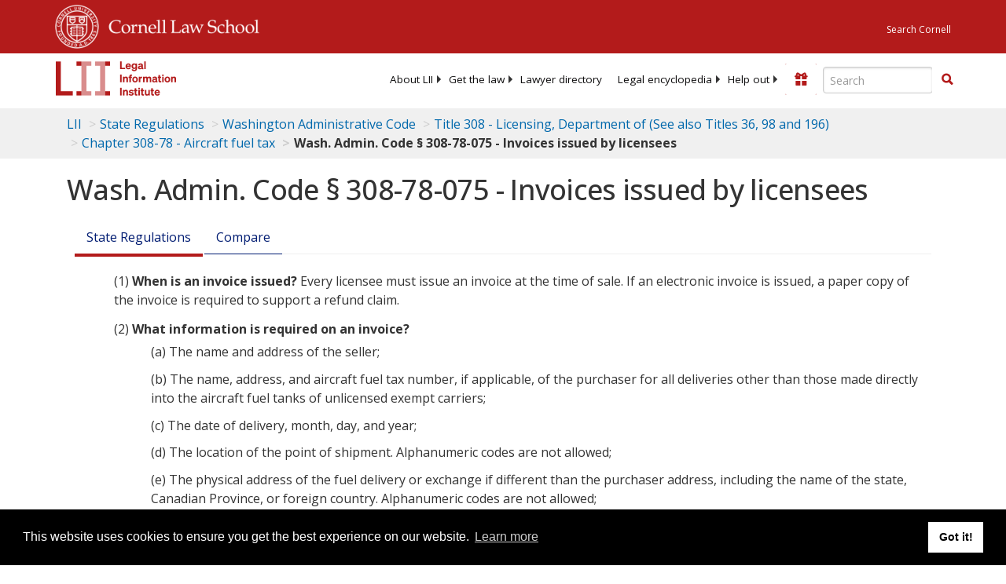

--- FILE ---
content_type: text/html; charset=UTF-8
request_url: https://www.law.cornell.edu/ajax/lii-fundraiser.php
body_size: 7
content:
{"enabled":0,"omitted":false,"onpage":"\/regulations\/washington\/WAC-308-78-075"}

--- FILE ---
content_type: text/html; charset=utf-8
request_url: https://www.google.com/recaptcha/api2/aframe
body_size: 267
content:
<!DOCTYPE HTML><html><head><meta http-equiv="content-type" content="text/html; charset=UTF-8"></head><body><script nonce="-IvC8LS3UvFW8MuoS_jxIA">/** Anti-fraud and anti-abuse applications only. See google.com/recaptcha */ try{var clients={'sodar':'https://pagead2.googlesyndication.com/pagead/sodar?'};window.addEventListener("message",function(a){try{if(a.source===window.parent){var b=JSON.parse(a.data);var c=clients[b['id']];if(c){var d=document.createElement('img');d.src=c+b['params']+'&rc='+(localStorage.getItem("rc::a")?sessionStorage.getItem("rc::b"):"");window.document.body.appendChild(d);sessionStorage.setItem("rc::e",parseInt(sessionStorage.getItem("rc::e")||0)+1);localStorage.setItem("rc::h",'1763258601121');}}}catch(b){}});window.parent.postMessage("_grecaptcha_ready", "*");}catch(b){}</script></body></html>